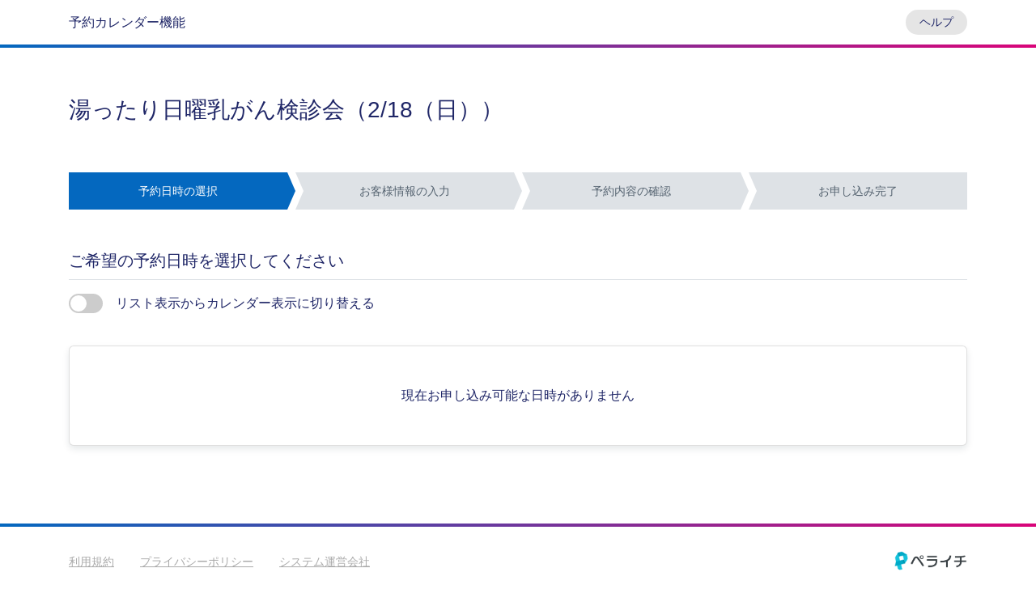

--- FILE ---
content_type: text/html; charset=utf-8
request_url: https://reserve.peraichi.com/r/c3b318e1
body_size: 3976
content:
<!DOCTYPE html><html lang="ja"><head><meta charset="utf-8" /><title>予約日時の選択 | 予約カレンダー機能</title><meta content="width=device-width" name="viewport" /><meta name="csrf-param" content="authenticity_token" />
<meta name="csrf-token" content="g_cB9f0_2xXB-y_HDuaD_KtmUh8tHT4bjeFb1snBqNoilRkObwAcefeofxEDX5kcx17yhGrd_NOJGnuFScyXbg" /><!-- Global site tag (gtag.js) - Google Analytics -->
<script async src="https://www.googletagmanager.com/gtag/js?id=UA-58464770-2"></script>
<script>
  window.dataLayer = window.dataLayer || [];
  function gtag(){dataLayer.push(arguments);}
  gtag('js', new Date());

  gtag('config', 'UA-58464770-2');
</script>
<script>(function(w,d,s,l,i){w[l]=w[l]||[];w[l].push({'gtm.start':
new Date().getTime(),event:'gtm.js'});var f=d.getElementsByTagName(s)[0],
j=d.createElement(s),dl=l!='dataLayer'?'&l='+l:'';j.async=true;j.src=
'https://www.googletagmanager.com/gtm.js?id='+i+dl;f.parentNode.insertBefore(j,f);
})(window,document,'script','dataLayer','GTM-WR9XQH');</script>
<!-- End Google Tag Manager -->
<link crossorigin="anonymous" href="//stackpath.bootstrapcdn.com/font-awesome/4.7.0/css/font-awesome.min.css" integrity="sha384-wvfXpqpZZVQGK6TAh5PVlGOfQNHSoD2xbE+QkPxCAFlNEevoEH3Sl0sibVcOQVnN" rel="stylesheet" /><link rel="stylesheet" href="/assets/application-25c172c9d8b193b7337be6bb937e1a13942a5b58a6b4a4e4cf5f2b1cb3275a0f.css" media="all" /></head><body><header class="l-header"><div class="l-header__shoulder"><div class="container d-flex justify-content-between align-items-sm-center"><div class="d-flex align-items-center">予約カレンダー機能</div><div><a class="l-header__help btn btn-sm rounded-pill pl-3 pr-3 text-reset" href="https://peraichi.zendesk.com/hc/ja/sections/360006015154-%E4%BA%88%E7%B4%84-%E4%BA%88%E7%B4%84%E8%80%85-" target="_blank">ヘルプ</a></div></div></div></header><article class="container"><header class="l-hero-header"><h1 class="l-hero-header__title">湯ったり日曜乳がん検診会（2/18（日））</h1></header><ol class="p-steps"><li class="p-steps__item complete" style=""><span>予約日時の選択</span></li><li class="p-steps__item " style=""><span>お客様情報の入力</span></li><li class="p-steps__item " style=""><span>予約内容の確認</span></li><li class="p-steps__item " style=""><span>お申し込み完了</span></li></ol><div class="mt-4 mt-md-5"></div><div class="mt-4 mt-md-5"><section><h2 class="h5 border-bottom pb-2">ご希望の予約日時を選択してください</h2><label class="label-switch my-2"><a href="?on_switch=1"><div class="switch-input"></div><span class="ml-3">リスト表示からカレンダー表示に切り替える</span></a></label><div class="mt-4 show-list"><div class="card shadow-sm mt-4"><div class="card-body p-2 p-sm-3 pt-md-5 pb-md-5"><div class="p-select-list-times"><div class="text-center">現在お申し込み可能な日時がありません</div></div></div></div><div class="mt-4"></div></div></section></div></article><footer class="l-footer"><div class="container text-custom-gray"><div class="d-flex justify-content-between"><ul class="nav flex-column flex-sm-row l-footer__nav"><li><a class="nav-link text-reset pl-0 mr-3" target="_blank" href="/pages/tos">利用規約</a></li><li><a class="nav-link text-reset pl-0 mr-3" target="_blank" href="https://peraichi.com/pages/policy">プライバシーポリシー</a></li><li><a class="nav-link text-reset pl-0" target="_blank" href="https://peraichi.co.jp">システム運営会社</a></li></ul><div class="text-right mt-1"><img alt="ペライチ" style="max-height: 24px;" src="/assets/logo_jp_yoko-bf64b7416632e34c949105aa69941d6ba8f48f99f11cac249d91679838e65cfe.png" /></div></div></div></footer><!-- Google Tag Manager (noscript) -->
<noscript><iframe src="https://www.googletagmanager.com/ns.html?id=GTM-WR9XQH"
height="0" width="0" style="display:none;visibility:hidden"></iframe></noscript>
<!-- End Google Tag Manager (noscript) -->
<script crossorigin="anonymous" integrity="sha256-CSXorXvZcTkaix6Yvo6HppcZGetbYMGWSFlBw8HfCJo=" src="//code.jquery.com/jquery-3.4.1.min.js"></script><script src="//stackpath.bootstrapcdn.com/bootstrap/4.3.1/js/bootstrap.bundle.min.js"></script></body></html>